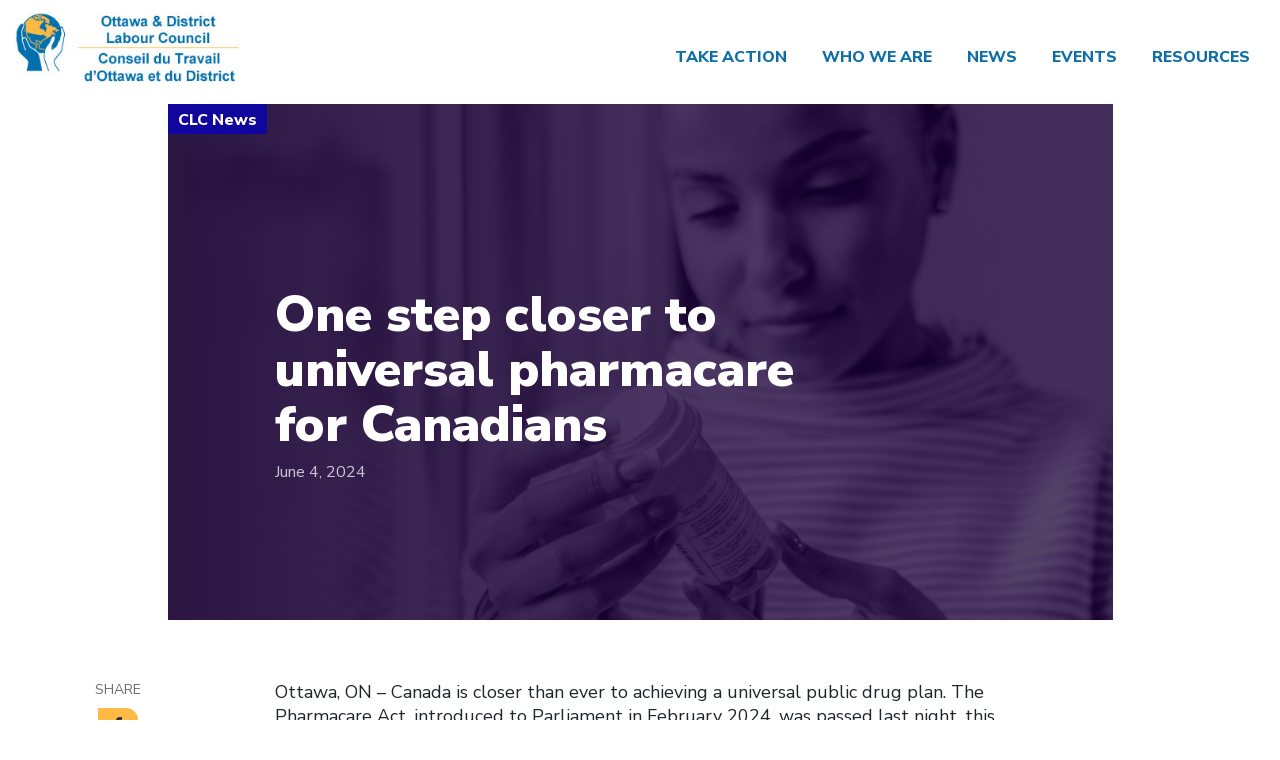

--- FILE ---
content_type: text/html; charset=UTF-8
request_url: https://ottawalabour.labourcouncils.ca/clc-news/?id=18739
body_size: 11249
content:
<!doctype html>
<html>
<head>
  <meta charset="utf-8">
  <meta name="viewport" content="width=device-width, initial-scale=1, shrink-to-fit=no">

  
    <link rel="stylesheet" href="https://stackpath.bootstrapcdn.com/bootstrap/4.1.3/css/bootstrap.min.css" integrity="sha384-MCw98/SFnGE8fJT3GXwEOngsV7Zt27NXFoaoApmYm81iuXoPkFOJwJ8ERdknLPMO" crossorigin="anonymous">
  <link rel="stylesheet" href="https://use.fontawesome.com/releases/v5.7.0/css/all.css" integrity="sha384-lZN37f5QGtY3VHgisS14W3ExzMWZxybE1SJSEsQp9S+oqd12jhcu+A56Ebc1zFSJ" crossorigin="anonymous">

  <!-- favicon -->
    <link rel="icon" type="image/png" sizes="32x32" href="">
  <link rel="icon" type="image/png" sizes="16x16" href="">

  <link rel="preconnect" href="https://fonts.googleapis.com">
  <link rel="preconnect" href="https://fonts.gstatic.com" crossorigin>
  <link href="https://fonts.googleapis.com/css2?family=Nunito+Sans:wght@400;700;800;900&display=swap" rel="stylesheet">
  
  
        <title>One step closer to universal pharmacare for Canadians</title>
      <link rel="canonical" href="https://ottawalabour.labourcouncils.ca/clc-news/?id=18739">
      <meta name="description" content="Bruske: Pharmacare is the most significant enhancement to our healthcare system since the introduction of public healthcare in Canada." />
      <meta property="og:locale" content="en_US">
      <meta property="og:type" content="article">
      <meta property="og:title" content="One step closer to universal pharmacare for Canadians">
      <meta property="og:description" content="Bruske: Pharmacare is the most significant enhancement to our healthcare system since the introduction of public healthcare in Canada.">
      <meta property="og:url" content="https://ottawalabour.labourcouncils.ca/clc-news/?id=18739">
      <meta property="og:site_name" content="Ottawa &amp; District Labour Council">
      <meta property="og:updated_time" content="2024-06-04T15:42:06">
      <meta property="og:image" content="https://canadianlabour.ca/wp-content/uploads/2023/10/CLC_Web_Pharmacare.png">
      <meta name="twitter:card" content="summary_large_image">
      <meta name="twitter:description" content="Bruske: Pharmacare is the most significant enhancement to our healthcare system since the introduction of public healthcare in Canada.">
      <meta name="twitter:title" content="One step closer to universal pharmacare for Canadians">
      <meta name="twitter:image" content="https://canadianlabour.ca/wp-content/uploads/2023/10/CLC_Web_Pharmacare.png">
      <script type="application/ld+json">{  
      "@context":"https://schema.org",
      "@graph":[
        {
          "@type":"WebSite",
          "@id":"https://ottawalabour.labourcouncils.ca/#website",
          "url":"https://ottawalabour.labourcouncils.ca",
          "name":"Ottawa &amp; District Labour Council"
        },
        {
          "@type":"ImageObject",
          "@id":"https://ottawalabour.labourcouncils.ca/clc-news/?id=18739/#primaryimage",
          "url":"https://canadianlabour.ca/wp-content/uploads/2023/10/CLC_Web_Pharmacare.png"
        },
        {
          "@type":"WebPage",
          "@id":"https://ottawalabour.labourcouncils.ca/clc-news/?id=18739/#webpage",
          "url":"https://ottawalabour.labourcouncils.ca/clc-news/?id=18739/",
          "inLanguage":"en-US",
          "name":"https://ottawalabour.labourcouncils.ca/clc-news/?id=18739 - Ottawa &amp; District Labour Council",
          "isPartOf":{
            "@id":"https://ottawalabour.labourcouncils.ca/#website"
          },
          "primaryImageOfPage":{
            "@id":"https://ottawalabour.labourcouncils.ca/clc-news/?id=18739/#primaryimage"
          },
          "datePublished":"2024-06-04T15:42:05",
          "dateModified":"2024-06-04T15:42:06"
        }
      ]
      }</script>
    
  <meta name='robots' content='index, follow, max-image-preview:large, max-snippet:-1, max-video-preview:-1' />
	<style>img:is([sizes="auto" i], [sizes^="auto," i]) { contain-intrinsic-size: 3000px 1500px }</style>
	    <script src="https://kit.fontawesome.com/c33a9be661.js" crossorigin="anonymous"></script>
    <script type="text/javascript">
/* <![CDATA[ */
window._wpemojiSettings = {"baseUrl":"https:\/\/s.w.org\/images\/core\/emoji\/16.0.1\/72x72\/","ext":".png","svgUrl":"https:\/\/s.w.org\/images\/core\/emoji\/16.0.1\/svg\/","svgExt":".svg","source":{"concatemoji":"https:\/\/ottawalabour.labourcouncils.ca\/wp-includes\/js\/wp-emoji-release.min.js?ver=6.8.3"}};
/*! This file is auto-generated */
!function(s,n){var o,i,e;function c(e){try{var t={supportTests:e,timestamp:(new Date).valueOf()};sessionStorage.setItem(o,JSON.stringify(t))}catch(e){}}function p(e,t,n){e.clearRect(0,0,e.canvas.width,e.canvas.height),e.fillText(t,0,0);var t=new Uint32Array(e.getImageData(0,0,e.canvas.width,e.canvas.height).data),a=(e.clearRect(0,0,e.canvas.width,e.canvas.height),e.fillText(n,0,0),new Uint32Array(e.getImageData(0,0,e.canvas.width,e.canvas.height).data));return t.every(function(e,t){return e===a[t]})}function u(e,t){e.clearRect(0,0,e.canvas.width,e.canvas.height),e.fillText(t,0,0);for(var n=e.getImageData(16,16,1,1),a=0;a<n.data.length;a++)if(0!==n.data[a])return!1;return!0}function f(e,t,n,a){switch(t){case"flag":return n(e,"\ud83c\udff3\ufe0f\u200d\u26a7\ufe0f","\ud83c\udff3\ufe0f\u200b\u26a7\ufe0f")?!1:!n(e,"\ud83c\udde8\ud83c\uddf6","\ud83c\udde8\u200b\ud83c\uddf6")&&!n(e,"\ud83c\udff4\udb40\udc67\udb40\udc62\udb40\udc65\udb40\udc6e\udb40\udc67\udb40\udc7f","\ud83c\udff4\u200b\udb40\udc67\u200b\udb40\udc62\u200b\udb40\udc65\u200b\udb40\udc6e\u200b\udb40\udc67\u200b\udb40\udc7f");case"emoji":return!a(e,"\ud83e\udedf")}return!1}function g(e,t,n,a){var r="undefined"!=typeof WorkerGlobalScope&&self instanceof WorkerGlobalScope?new OffscreenCanvas(300,150):s.createElement("canvas"),o=r.getContext("2d",{willReadFrequently:!0}),i=(o.textBaseline="top",o.font="600 32px Arial",{});return e.forEach(function(e){i[e]=t(o,e,n,a)}),i}function t(e){var t=s.createElement("script");t.src=e,t.defer=!0,s.head.appendChild(t)}"undefined"!=typeof Promise&&(o="wpEmojiSettingsSupports",i=["flag","emoji"],n.supports={everything:!0,everythingExceptFlag:!0},e=new Promise(function(e){s.addEventListener("DOMContentLoaded",e,{once:!0})}),new Promise(function(t){var n=function(){try{var e=JSON.parse(sessionStorage.getItem(o));if("object"==typeof e&&"number"==typeof e.timestamp&&(new Date).valueOf()<e.timestamp+604800&&"object"==typeof e.supportTests)return e.supportTests}catch(e){}return null}();if(!n){if("undefined"!=typeof Worker&&"undefined"!=typeof OffscreenCanvas&&"undefined"!=typeof URL&&URL.createObjectURL&&"undefined"!=typeof Blob)try{var e="postMessage("+g.toString()+"("+[JSON.stringify(i),f.toString(),p.toString(),u.toString()].join(",")+"));",a=new Blob([e],{type:"text/javascript"}),r=new Worker(URL.createObjectURL(a),{name:"wpTestEmojiSupports"});return void(r.onmessage=function(e){c(n=e.data),r.terminate(),t(n)})}catch(e){}c(n=g(i,f,p,u))}t(n)}).then(function(e){for(var t in e)n.supports[t]=e[t],n.supports.everything=n.supports.everything&&n.supports[t],"flag"!==t&&(n.supports.everythingExceptFlag=n.supports.everythingExceptFlag&&n.supports[t]);n.supports.everythingExceptFlag=n.supports.everythingExceptFlag&&!n.supports.flag,n.DOMReady=!1,n.readyCallback=function(){n.DOMReady=!0}}).then(function(){return e}).then(function(){var e;n.supports.everything||(n.readyCallback(),(e=n.source||{}).concatemoji?t(e.concatemoji):e.wpemoji&&e.twemoji&&(t(e.twemoji),t(e.wpemoji)))}))}((window,document),window._wpemojiSettings);
/* ]]> */
</script>
<style id='wp-emoji-styles-inline-css' type='text/css'>

	img.wp-smiley, img.emoji {
		display: inline !important;
		border: none !important;
		box-shadow: none !important;
		height: 1em !important;
		width: 1em !important;
		margin: 0 0.07em !important;
		vertical-align: -0.1em !important;
		background: none !important;
		padding: 0 !important;
	}
</style>
<link rel='stylesheet' id='wp-block-library-css' href='https://ottawalabour.labourcouncils.ca/wp-includes/css/dist/block-library/style.min.css?ver=6.8.3' type='text/css' media='all' />
<style id='wp-block-library-theme-inline-css' type='text/css'>
.wp-block-audio :where(figcaption){color:#555;font-size:13px;text-align:center}.is-dark-theme .wp-block-audio :where(figcaption){color:#ffffffa6}.wp-block-audio{margin:0 0 1em}.wp-block-code{border:1px solid #ccc;border-radius:4px;font-family:Menlo,Consolas,monaco,monospace;padding:.8em 1em}.wp-block-embed :where(figcaption){color:#555;font-size:13px;text-align:center}.is-dark-theme .wp-block-embed :where(figcaption){color:#ffffffa6}.wp-block-embed{margin:0 0 1em}.blocks-gallery-caption{color:#555;font-size:13px;text-align:center}.is-dark-theme .blocks-gallery-caption{color:#ffffffa6}:root :where(.wp-block-image figcaption){color:#555;font-size:13px;text-align:center}.is-dark-theme :root :where(.wp-block-image figcaption){color:#ffffffa6}.wp-block-image{margin:0 0 1em}.wp-block-pullquote{border-bottom:4px solid;border-top:4px solid;color:currentColor;margin-bottom:1.75em}.wp-block-pullquote cite,.wp-block-pullquote footer,.wp-block-pullquote__citation{color:currentColor;font-size:.8125em;font-style:normal;text-transform:uppercase}.wp-block-quote{border-left:.25em solid;margin:0 0 1.75em;padding-left:1em}.wp-block-quote cite,.wp-block-quote footer{color:currentColor;font-size:.8125em;font-style:normal;position:relative}.wp-block-quote:where(.has-text-align-right){border-left:none;border-right:.25em solid;padding-left:0;padding-right:1em}.wp-block-quote:where(.has-text-align-center){border:none;padding-left:0}.wp-block-quote.is-large,.wp-block-quote.is-style-large,.wp-block-quote:where(.is-style-plain){border:none}.wp-block-search .wp-block-search__label{font-weight:700}.wp-block-search__button{border:1px solid #ccc;padding:.375em .625em}:where(.wp-block-group.has-background){padding:1.25em 2.375em}.wp-block-separator.has-css-opacity{opacity:.4}.wp-block-separator{border:none;border-bottom:2px solid;margin-left:auto;margin-right:auto}.wp-block-separator.has-alpha-channel-opacity{opacity:1}.wp-block-separator:not(.is-style-wide):not(.is-style-dots){width:100px}.wp-block-separator.has-background:not(.is-style-dots){border-bottom:none;height:1px}.wp-block-separator.has-background:not(.is-style-wide):not(.is-style-dots){height:2px}.wp-block-table{margin:0 0 1em}.wp-block-table td,.wp-block-table th{word-break:normal}.wp-block-table :where(figcaption){color:#555;font-size:13px;text-align:center}.is-dark-theme .wp-block-table :where(figcaption){color:#ffffffa6}.wp-block-video :where(figcaption){color:#555;font-size:13px;text-align:center}.is-dark-theme .wp-block-video :where(figcaption){color:#ffffffa6}.wp-block-video{margin:0 0 1em}:root :where(.wp-block-template-part.has-background){margin-bottom:0;margin-top:0;padding:1.25em 2.375em}
</style>
<style id='classic-theme-styles-inline-css' type='text/css'>
/*! This file is auto-generated */
.wp-block-button__link{color:#fff;background-color:#32373c;border-radius:9999px;box-shadow:none;text-decoration:none;padding:calc(.667em + 2px) calc(1.333em + 2px);font-size:1.125em}.wp-block-file__button{background:#32373c;color:#fff;text-decoration:none}
</style>
<style id='filebird-block-filebird-gallery-style-inline-css' type='text/css'>
ul.filebird-block-filebird-gallery{margin:auto!important;padding:0!important;width:100%}ul.filebird-block-filebird-gallery.layout-grid{display:grid;grid-gap:20px;align-items:stretch;grid-template-columns:repeat(var(--columns),1fr);justify-items:stretch}ul.filebird-block-filebird-gallery.layout-grid li img{border:1px solid #ccc;box-shadow:2px 2px 6px 0 rgba(0,0,0,.3);height:100%;max-width:100%;-o-object-fit:cover;object-fit:cover;width:100%}ul.filebird-block-filebird-gallery.layout-masonry{-moz-column-count:var(--columns);-moz-column-gap:var(--space);column-gap:var(--space);-moz-column-width:var(--min-width);columns:var(--min-width) var(--columns);display:block;overflow:auto}ul.filebird-block-filebird-gallery.layout-masonry li{margin-bottom:var(--space)}ul.filebird-block-filebird-gallery li{list-style:none}ul.filebird-block-filebird-gallery li figure{height:100%;margin:0;padding:0;position:relative;width:100%}ul.filebird-block-filebird-gallery li figure figcaption{background:linear-gradient(0deg,rgba(0,0,0,.7),rgba(0,0,0,.3) 70%,transparent);bottom:0;box-sizing:border-box;color:#fff;font-size:.8em;margin:0;max-height:100%;overflow:auto;padding:3em .77em .7em;position:absolute;text-align:center;width:100%;z-index:2}ul.filebird-block-filebird-gallery li figure figcaption a{color:inherit}

</style>
<style id='global-styles-inline-css' type='text/css'>
:root{--wp--preset--aspect-ratio--square: 1;--wp--preset--aspect-ratio--4-3: 4/3;--wp--preset--aspect-ratio--3-4: 3/4;--wp--preset--aspect-ratio--3-2: 3/2;--wp--preset--aspect-ratio--2-3: 2/3;--wp--preset--aspect-ratio--16-9: 16/9;--wp--preset--aspect-ratio--9-16: 9/16;--wp--preset--color--black: #000000;--wp--preset--color--cyan-bluish-gray: #abb8c3;--wp--preset--color--white: #ffffff;--wp--preset--color--pale-pink: #f78da7;--wp--preset--color--vivid-red: #cf2e2e;--wp--preset--color--luminous-vivid-orange: #ff6900;--wp--preset--color--luminous-vivid-amber: #fcb900;--wp--preset--color--light-green-cyan: #7bdcb5;--wp--preset--color--vivid-green-cyan: #00d084;--wp--preset--color--pale-cyan-blue: #8ed1fc;--wp--preset--color--vivid-cyan-blue: #0693e3;--wp--preset--color--vivid-purple: #9b51e0;--wp--preset--gradient--vivid-cyan-blue-to-vivid-purple: linear-gradient(135deg,rgba(6,147,227,1) 0%,rgb(155,81,224) 100%);--wp--preset--gradient--light-green-cyan-to-vivid-green-cyan: linear-gradient(135deg,rgb(122,220,180) 0%,rgb(0,208,130) 100%);--wp--preset--gradient--luminous-vivid-amber-to-luminous-vivid-orange: linear-gradient(135deg,rgba(252,185,0,1) 0%,rgba(255,105,0,1) 100%);--wp--preset--gradient--luminous-vivid-orange-to-vivid-red: linear-gradient(135deg,rgba(255,105,0,1) 0%,rgb(207,46,46) 100%);--wp--preset--gradient--very-light-gray-to-cyan-bluish-gray: linear-gradient(135deg,rgb(238,238,238) 0%,rgb(169,184,195) 100%);--wp--preset--gradient--cool-to-warm-spectrum: linear-gradient(135deg,rgb(74,234,220) 0%,rgb(151,120,209) 20%,rgb(207,42,186) 40%,rgb(238,44,130) 60%,rgb(251,105,98) 80%,rgb(254,248,76) 100%);--wp--preset--gradient--blush-light-purple: linear-gradient(135deg,rgb(255,206,236) 0%,rgb(152,150,240) 100%);--wp--preset--gradient--blush-bordeaux: linear-gradient(135deg,rgb(254,205,165) 0%,rgb(254,45,45) 50%,rgb(107,0,62) 100%);--wp--preset--gradient--luminous-dusk: linear-gradient(135deg,rgb(255,203,112) 0%,rgb(199,81,192) 50%,rgb(65,88,208) 100%);--wp--preset--gradient--pale-ocean: linear-gradient(135deg,rgb(255,245,203) 0%,rgb(182,227,212) 50%,rgb(51,167,181) 100%);--wp--preset--gradient--electric-grass: linear-gradient(135deg,rgb(202,248,128) 0%,rgb(113,206,126) 100%);--wp--preset--gradient--midnight: linear-gradient(135deg,rgb(2,3,129) 0%,rgb(40,116,252) 100%);--wp--preset--font-size--small: 13px;--wp--preset--font-size--medium: 20px;--wp--preset--font-size--large: 36px;--wp--preset--font-size--x-large: 42px;--wp--preset--spacing--20: 0.44rem;--wp--preset--spacing--30: 0.67rem;--wp--preset--spacing--40: 1rem;--wp--preset--spacing--50: 1.5rem;--wp--preset--spacing--60: 2.25rem;--wp--preset--spacing--70: 3.38rem;--wp--preset--spacing--80: 5.06rem;--wp--preset--shadow--natural: 6px 6px 9px rgba(0, 0, 0, 0.2);--wp--preset--shadow--deep: 12px 12px 50px rgba(0, 0, 0, 0.4);--wp--preset--shadow--sharp: 6px 6px 0px rgba(0, 0, 0, 0.2);--wp--preset--shadow--outlined: 6px 6px 0px -3px rgba(255, 255, 255, 1), 6px 6px rgba(0, 0, 0, 1);--wp--preset--shadow--crisp: 6px 6px 0px rgba(0, 0, 0, 1);}:where(.is-layout-flex){gap: 0.5em;}:where(.is-layout-grid){gap: 0.5em;}body .is-layout-flex{display: flex;}.is-layout-flex{flex-wrap: wrap;align-items: center;}.is-layout-flex > :is(*, div){margin: 0;}body .is-layout-grid{display: grid;}.is-layout-grid > :is(*, div){margin: 0;}:where(.wp-block-columns.is-layout-flex){gap: 2em;}:where(.wp-block-columns.is-layout-grid){gap: 2em;}:where(.wp-block-post-template.is-layout-flex){gap: 1.25em;}:where(.wp-block-post-template.is-layout-grid){gap: 1.25em;}.has-black-color{color: var(--wp--preset--color--black) !important;}.has-cyan-bluish-gray-color{color: var(--wp--preset--color--cyan-bluish-gray) !important;}.has-white-color{color: var(--wp--preset--color--white) !important;}.has-pale-pink-color{color: var(--wp--preset--color--pale-pink) !important;}.has-vivid-red-color{color: var(--wp--preset--color--vivid-red) !important;}.has-luminous-vivid-orange-color{color: var(--wp--preset--color--luminous-vivid-orange) !important;}.has-luminous-vivid-amber-color{color: var(--wp--preset--color--luminous-vivid-amber) !important;}.has-light-green-cyan-color{color: var(--wp--preset--color--light-green-cyan) !important;}.has-vivid-green-cyan-color{color: var(--wp--preset--color--vivid-green-cyan) !important;}.has-pale-cyan-blue-color{color: var(--wp--preset--color--pale-cyan-blue) !important;}.has-vivid-cyan-blue-color{color: var(--wp--preset--color--vivid-cyan-blue) !important;}.has-vivid-purple-color{color: var(--wp--preset--color--vivid-purple) !important;}.has-black-background-color{background-color: var(--wp--preset--color--black) !important;}.has-cyan-bluish-gray-background-color{background-color: var(--wp--preset--color--cyan-bluish-gray) !important;}.has-white-background-color{background-color: var(--wp--preset--color--white) !important;}.has-pale-pink-background-color{background-color: var(--wp--preset--color--pale-pink) !important;}.has-vivid-red-background-color{background-color: var(--wp--preset--color--vivid-red) !important;}.has-luminous-vivid-orange-background-color{background-color: var(--wp--preset--color--luminous-vivid-orange) !important;}.has-luminous-vivid-amber-background-color{background-color: var(--wp--preset--color--luminous-vivid-amber) !important;}.has-light-green-cyan-background-color{background-color: var(--wp--preset--color--light-green-cyan) !important;}.has-vivid-green-cyan-background-color{background-color: var(--wp--preset--color--vivid-green-cyan) !important;}.has-pale-cyan-blue-background-color{background-color: var(--wp--preset--color--pale-cyan-blue) !important;}.has-vivid-cyan-blue-background-color{background-color: var(--wp--preset--color--vivid-cyan-blue) !important;}.has-vivid-purple-background-color{background-color: var(--wp--preset--color--vivid-purple) !important;}.has-black-border-color{border-color: var(--wp--preset--color--black) !important;}.has-cyan-bluish-gray-border-color{border-color: var(--wp--preset--color--cyan-bluish-gray) !important;}.has-white-border-color{border-color: var(--wp--preset--color--white) !important;}.has-pale-pink-border-color{border-color: var(--wp--preset--color--pale-pink) !important;}.has-vivid-red-border-color{border-color: var(--wp--preset--color--vivid-red) !important;}.has-luminous-vivid-orange-border-color{border-color: var(--wp--preset--color--luminous-vivid-orange) !important;}.has-luminous-vivid-amber-border-color{border-color: var(--wp--preset--color--luminous-vivid-amber) !important;}.has-light-green-cyan-border-color{border-color: var(--wp--preset--color--light-green-cyan) !important;}.has-vivid-green-cyan-border-color{border-color: var(--wp--preset--color--vivid-green-cyan) !important;}.has-pale-cyan-blue-border-color{border-color: var(--wp--preset--color--pale-cyan-blue) !important;}.has-vivid-cyan-blue-border-color{border-color: var(--wp--preset--color--vivid-cyan-blue) !important;}.has-vivid-purple-border-color{border-color: var(--wp--preset--color--vivid-purple) !important;}.has-vivid-cyan-blue-to-vivid-purple-gradient-background{background: var(--wp--preset--gradient--vivid-cyan-blue-to-vivid-purple) !important;}.has-light-green-cyan-to-vivid-green-cyan-gradient-background{background: var(--wp--preset--gradient--light-green-cyan-to-vivid-green-cyan) !important;}.has-luminous-vivid-amber-to-luminous-vivid-orange-gradient-background{background: var(--wp--preset--gradient--luminous-vivid-amber-to-luminous-vivid-orange) !important;}.has-luminous-vivid-orange-to-vivid-red-gradient-background{background: var(--wp--preset--gradient--luminous-vivid-orange-to-vivid-red) !important;}.has-very-light-gray-to-cyan-bluish-gray-gradient-background{background: var(--wp--preset--gradient--very-light-gray-to-cyan-bluish-gray) !important;}.has-cool-to-warm-spectrum-gradient-background{background: var(--wp--preset--gradient--cool-to-warm-spectrum) !important;}.has-blush-light-purple-gradient-background{background: var(--wp--preset--gradient--blush-light-purple) !important;}.has-blush-bordeaux-gradient-background{background: var(--wp--preset--gradient--blush-bordeaux) !important;}.has-luminous-dusk-gradient-background{background: var(--wp--preset--gradient--luminous-dusk) !important;}.has-pale-ocean-gradient-background{background: var(--wp--preset--gradient--pale-ocean) !important;}.has-electric-grass-gradient-background{background: var(--wp--preset--gradient--electric-grass) !important;}.has-midnight-gradient-background{background: var(--wp--preset--gradient--midnight) !important;}.has-small-font-size{font-size: var(--wp--preset--font-size--small) !important;}.has-medium-font-size{font-size: var(--wp--preset--font-size--medium) !important;}.has-large-font-size{font-size: var(--wp--preset--font-size--large) !important;}.has-x-large-font-size{font-size: var(--wp--preset--font-size--x-large) !important;}
:where(.wp-block-post-template.is-layout-flex){gap: 1.25em;}:where(.wp-block-post-template.is-layout-grid){gap: 1.25em;}
:where(.wp-block-columns.is-layout-flex){gap: 2em;}:where(.wp-block-columns.is-layout-grid){gap: 2em;}
:root :where(.wp-block-pullquote){font-size: 1.5em;line-height: 1.6;}
</style>
<link rel='stylesheet' id='parent-style-css' href='https://ottawalabour.labourcouncils.ca/wp-content/themes/canadian-labour-congress/assets/css/style.css?ver=2.1.3.59' type='text/css' media='all' />
<link rel='stylesheet' id='child-style-css' href='https://ottawalabour.labourcouncils.ca/wp-content/themes/clc-union/assets/css/theme.css?ver=1.0.15' type='text/css' media='all' />
<link rel='stylesheet' id='clc-css' href='https://ottawalabour.labourcouncils.ca/wp-content/themes/canadian-labour-congress/assets/css/style.css?ver=1.0.15' type='text/css' media='all' />
<script type="text/javascript" src="https://ottawalabour.labourcouncils.ca/wp-includes/js/jquery/jquery.min.js?ver=3.7.1" id="jquery-core-js"></script>
<script type="text/javascript" src="https://ottawalabour.labourcouncils.ca/wp-includes/js/jquery/jquery-migrate.min.js?ver=3.4.1" id="jquery-migrate-js"></script>
<link rel="https://api.w.org/" href="https://ottawalabour.labourcouncils.ca/wp-json/" /><link rel="alternate" title="JSON" type="application/json" href="https://ottawalabour.labourcouncils.ca/wp-json/wp/v2/pages/11" /><link rel="EditURI" type="application/rsd+xml" title="RSD" href="https://ottawalabour.labourcouncils.ca/xmlrpc.php?rsd" />
<link rel='shortlink' href='https://ottawalabour.labourcouncils.ca/?p=11' />
<link rel="alternate" title="oEmbed (JSON)" type="application/json+oembed" href="https://ottawalabour.labourcouncils.ca/wp-json/oembed/1.0/embed?url=https%3A%2F%2Fottawalabour.labourcouncils.ca%2Fclc-news%2F" />
<link rel="alternate" title="oEmbed (XML)" type="text/xml+oembed" href="https://ottawalabour.labourcouncils.ca/wp-json/oembed/1.0/embed?url=https%3A%2F%2Fottawalabour.labourcouncils.ca%2Fclc-news%2F&#038;format=xml" />
<link rel="icon" href="https://ottawalabour.labourcouncils.ca/wp-content/uploads/sites/70/2022/09/cropped-ODLC-Favicon-32x32.jpg" sizes="32x32" />
<link rel="icon" href="https://ottawalabour.labourcouncils.ca/wp-content/uploads/sites/70/2022/09/cropped-ODLC-Favicon-192x192.jpg" sizes="192x192" />
<link rel="apple-touch-icon" href="https://ottawalabour.labourcouncils.ca/wp-content/uploads/sites/70/2022/09/cropped-ODLC-Favicon-180x180.jpg" />
<meta name="msapplication-TileImage" content="https://ottawalabour.labourcouncils.ca/wp-content/uploads/sites/70/2022/09/cropped-ODLC-Favicon-270x270.jpg" />

</head>


<body class="wp-singular page-template page-template-page-clc-news page-template-page-clc-news-php page page-id-11 wp-embed-responsive wp-theme-canadian-labour-congress wp-child-theme-clc-union clc-union theme-option-layout-1 ">

  
<header class="clc-union__header">

<nav class="clc-union__navbar navbar navbar-expand-lg">
  <div class="clc-union__header-top">
    <a class="clc-union-header__logo" href="https://ottawalabour.labourcouncils.ca"><img src="https://ottawalabour.labourcouncils.ca/wp-content/uploads/sites/70/2022/09/OttawaDLC_Logo.jpeg" alt="Ottawa &amp; District Labour Council Logo"/> </a>
    <button class="navbar-toggler clc-header__left d-block d-lg-none collapsed" type="button" data-toggle="collapse" data-target="#navbarMain" aria-controls="navbarMain" aria-expanded="false" aria-label="Toggle navigation">
      <span class="navbar-toggler-icon"><i class="fas fa-bars"></i><i class="fas fa-times"></i></span>
    </button>
  </div>

  <div class="collapse navbar-collapse navbar-menu union-navbar-menu" id="navbarMain">
    <div class="union-navbar-inner-container">
      <ul id="menu-menu-1" class="union-menu"><li id="menu-item-22" class="menu-item menu-item-type-post_type menu-item-object-page menu-item-22"><a href="https://ottawalabour.labourcouncils.ca/take-action/">Take Action</a></li>
<li id="menu-item-24" class="menu-item menu-item-type-post_type menu-item-object-page menu-item-24"><a href="https://ottawalabour.labourcouncils.ca/who-we-are/">Who We Are</a></li>
<li id="menu-item-20" class="menu-item menu-item-type-post_type menu-item-object-page menu-item-20"><a href="https://ottawalabour.labourcouncils.ca/news/">News</a></li>
<li id="menu-item-19" class="menu-item menu-item-type-post_type menu-item-object-page menu-item-19"><a href="https://ottawalabour.labourcouncils.ca/events/">Events</a></li>
<li id="menu-item-21" class="menu-item menu-item-type-post_type menu-item-object-page menu-item-21"><a href="https://ottawalabour.labourcouncils.ca/resources/">Resources</a></li>
</ul>            <div class="clc-union__header-footer">
        <a href="tel: "> </a>
        <p>
          Suite 500 - 280 Metcalfe Street          <br>Ottawa ON K2P 1R7        </p>
        <div class="d-flex">
        <a href="https://www.facebook.com/ottawalabour" class="clc-nav__social" target="_blank" aria-label="Facebook"><i class="fab fa-facebook-f"></i></a>            <a href="https://twitter.com/Ottawalabour" class="clc-nav__social" target="_blank" aria-label="Twitter"><i class="fab fa-twitter"></i></a>                      </div>
      </div> 
    </div>
 
  </div>

</nav>

</header>

    <article class="action-layout action-layout--wide action-layout--article article--layout-2">
      <div class="clc-section">
        <div class="clc-content pb-0">
          <div id="singlePageHeader" class="single-header main-banner--dark">
            <div class="container-lg position-relative">
              <div class="row justify-content-center">
                <div class="single-header__content single-header__content--clc-news col-lg-10">
                  <div class="single-header__image">
                                        <img src="https://canadianlabour.ca/wp-content/uploads/2023/10/CLC_Web_Pharmacare.png" alt="">
                                      </div>
                                  </div>

                <div class="col-lg-8 single-header__text">
                  <h1 class="single-header__title">One step closer to universal pharmacare for Canadians</h1>
                  <div class="clc-date">
                    June 4, 2024                  </div>
                </div>
              </div>
            </div>

          </div>

          <div class="container pb-4">
            <div class="row">
              <div class="single__social col-lg-1 order-2 order-lg-1">
                                    <span>Share</span>
                                    <a href="https://www.facebook.com/sharer/sharer.php?u=https://ottawalabour.labourcouncils.ca/clc-news/?id=18739" class="clc-nav__social" target="_blank"><i class="fab fa-facebook-f"></i></a>
                  <a href="https://twitter.com/intent/tweet?text=One+step+closer+to+universal+pharmacare+for+Canadians : https://ottawalabour.labourcouncils.ca/clc-news/?id=18739" class="clc-nav__social" target="_blank"><i class="fab fa-twitter"></i></a>
                  <a href="mailto:?subject=CLC News&body=CLC News%0Dhttps://ottawalabour.labourcouncils.ca/clc-news/?id=18739" class="clc-nav__social" target="_blank"><i class="far fa-envelope"></i></a>
              </div>
              <div class="col-lg-8 offset-lg-1 order-lg-2 clc-content-style">
                                
<p>Ottawa, ON – Canada is closer than ever to achieving a universal public drug plan. The Pharmacare Act, introduced to Parliament in February 2024, was passed last night, this framework will provide immediate coverage for diabetes medications and contraceptives, paving the way for the expansion of coverage to all essential medications for everyone in Canada.</p>



<p>“This was made possible because of labour activists and allies who have tirelessly championed pharmacare for decades,” said Siobhan Vipond, Executive Vice President of the Canadian Labour Congress. “This legislation will save money for both workers and employers, reducing the financial burden caused by a fragmented insurance system. It&#8217;s a step towards better healthcare, reducing the strain on our healthcare system by preventing costly hospital and doctors’ visits,” Vipond added.</p>



<p>Each year, one million Canadians have had to choose between basic necessities and their medications. For instance, medication for type 2 diabetes can cost up to $10,000 per year, and oral contraceptives cost $240 annually.</p>



<p>Bill C-64, <em>An Act Respecting Pharmacare</em>, establishes a framework for a universal single-payer pharmacare plan. This achievement, a result of the NDP’s influence in a minority parliament and collaboration with Health Minister Mark Holland, is the most substantial enhancement to Canadian healthcare since the introduction of public healthcare.</p>



<p>For the moment, Conservative Leader Pierre Poilievre remains noncommittal about whether a CPC government would dismantle programs like dental care, and pharmacare.</p>



<p>“The Conservatives have consistently opposed investments in childcare, public healthcare, and pharmacare, often aligning with the interests of Bay Street CEOs and corporate lobbyists. And they will continue to side with Big Pharma over the needs of Canadian families,” added Bea Bruske, President of the Canadian Labour Congress. “Pharmacare will deliver better healthcare to millions of Canadians, provide financial relief, and empower them with greater control over their sexual and reproductive health,” she affirmed.</p>



<p>For pharmacare to succeed, provincial support is crucial. The current hybrid pharmacare program in Quebec, which combines public and private coverage, often leaves drug costs unaffordable for many individuals. This patchwork approach benefits insurance companies and Big Pharma by maintaining high profit margins. A comprehensive pharmacare plan that prioritizes people&#8217;s needs over profits is the way to go.</p>



<p>We consistently hear from workers across the country about the critical importance of pharmacare for them and their families. The message is unequivocal: Healthcare decisions should be made between you and your doctor, not dictated by your financial situation.</p>



<p>Canada’s unions are calling on the Senate to swiftly pass Bill C-64 which will improve healthcare for millions of people, ease the financial burden for families, and ensure Canadians have control over their sexual and reproductive health.</p>
 
              </div>



            </div>
          </div>
        </div>


      </div>
    </article>

    
<div class="clc-section pb-4">
  <div class="container hide-lines-bottom">
    <div class="row justify-content-center">
      <div class="col-lg-12">
        <div class="row">
           
    
            <div class="col-md-6 col-lg-4">
              
    <article class="card clc-card clc-card--post is--mini h-100  clc-card--mini flex-row  flex-md-row  py-3 clc-card--horizontal pt-4 ">
              <div class="clc-card__image ">

                    <a href="/clc-news/?id=20614" aria-hidden="true" role="presentation">
             
                <img width="300" height="200" src="https://canadianlabour.ca/wp-content/uploads/2023/09/clc-flag-1024x702-1-150x150.png" class="attachment-medium size-medium" alt="" loading="lazy">
                                    </a>
        </div>
            <div class="card-body clc-card__body d-flex w-100 flex-columnoverlay-parent">
        <div class="card-overflow-container" data-height="200" style="max-height: 200px;">
                                                      <h2 class="card-title">Statement – On the Canada–China Strategic Partnership</h2>
                                <div class="clc-date--smaller clc-date ">January 16, 2026</div>
                                                          </div>
        
      </div>
      <a href="/clc-news/?id=20614" class="overlay-link"><div class="sr-only">Click to open the link</div></a>
    </article>


              </div>

           
    
            <div class="col-md-6 col-lg-4">
              
    <article class="card clc-card clc-card--post is--mini h-100  clc-card--mini flex-row  flex-md-row  py-3 clc-card--horizontal pt-4 ">
              <div class="clc-card__image ">

                    <a href="/clc-news/?id=20603" aria-hidden="true" role="presentation">
             
                <img width="300" height="200" src="https://canadianlabour.ca/wp-content/uploads/2026/01/Image-3-150x150.jpg" class="attachment-medium size-medium" alt="" loading="lazy">
                                    </a>
        </div>
            <div class="card-body clc-card__body d-flex w-100 flex-columnoverlay-parent">
        <div class="card-overflow-container" data-height="200" style="max-height: 200px;">
                                                      <h2 class="card-title">Workers Must Come First in CUSMA — No Trade Deal at the Expense of Jobs, Industry, or Public Services</h2>
                                <div class="clc-date--smaller clc-date ">January 15, 2026</div>
                                                          </div>
        
      </div>
      <a href="/clc-news/?id=20603" class="overlay-link"><div class="sr-only">Click to open the link</div></a>
    </article>


              </div>

           
    
            <div class="col-md-6 col-lg-4">
              
    <article class="card clc-card clc-card--post is--mini h-100  clc-card--mini flex-row  flex-md-row  py-3 clc-card--horizontal pt-4 ">
              <div class="clc-card__image ">

                    <a href="/clc-news/?id=20574" aria-hidden="true" role="presentation">
             
                <img width="300" height="200" src="https://canadianlabour.ca/wp-content/uploads/2026/01/Edu_RetirementWebinar_Banner_v02-150x150.jpg" class="attachment-medium size-medium" alt="Older adult using a laptop at home" loading="lazy">
                                    </a>
        </div>
            <div class="card-body clc-card__body d-flex w-100 flex-columnoverlay-parent">
        <div class="card-overflow-container" data-height="200" style="max-height: 200px;">
                                                      <h2 class="card-title">Canadian Labour Congress Launches New Webinar Series: The Issues and You</h2>
                                <div class="clc-date--smaller clc-date ">January 9, 2026</div>
                                                          </div>
        
      </div>
      <a href="/clc-news/?id=20574" class="overlay-link"><div class="sr-only">Click to open the link</div></a>
    </article>


              </div>

           
    
            <div class="col-md-6 col-lg-4">
              
    <article class="card clc-card clc-card--post is--mini h-100  clc-card--mini flex-row  flex-md-row  py-3 clc-card--horizontal pt-4 ">
              <div class="clc-card__image ">

                    <a href="/clc-news/?id=20548" aria-hidden="true" role="presentation">
             
                <img width="300" height="200" src="https://canadianlabour.ca/wp-content/uploads/2026/01/flag-34776_1280-150x150.jpg" class="attachment-medium size-medium" alt="" loading="lazy">
                                    </a>
        </div>
            <div class="card-body clc-card__body d-flex w-100 flex-columnoverlay-parent">
        <div class="card-overflow-container" data-height="200" style="max-height: 200px;">
                                                      <h2 class="card-title">Canadian Labour Congress Joins International Labour Movement in Condemning U.S. Military Aggression and Violation of Venezuela’s Sovereignty</h2>
                                <div class="clc-date--smaller clc-date ">January 5, 2026</div>
                                                          </div>
        
      </div>
      <a href="/clc-news/?id=20548" class="overlay-link"><div class="sr-only">Click to open the link</div></a>
    </article>


              </div>

           
    
            <div class="col-md-6 col-lg-4">
              
    <article class="card clc-card clc-card--post is--mini h-100  clc-card--mini flex-row  flex-md-row  py-3 clc-card--horizontal pt-4 ">
              <div class="clc-card__image ">

                    <a href="/clc-news/?id=20520" aria-hidden="true" role="presentation">
             
                <img width="300" height="200" src="https://canadianlabour.ca/wp-content/uploads/2025/12/MigrantWorkersDay_1920x1080_EN-150x150.png" class="attachment-medium size-medium" alt="" loading="lazy">
                                    </a>
        </div>
            <div class="card-body clc-card__body d-flex w-100 flex-columnoverlay-parent">
        <div class="card-overflow-container" data-height="200" style="max-height: 200px;">
                                                      <h2 class="card-title">Migrant workers deserve equal rights and opportunities</h2>
                                <div class="clc-date--smaller clc-date ">December 18, 2025</div>
                                                          </div>
        
      </div>
      <a href="/clc-news/?id=20520" class="overlay-link"><div class="sr-only">Click to open the link</div></a>
    </article>


              </div>

           
    
            <div class="col-md-6 col-lg-4">
              
    <article class="card clc-card clc-card--post is--mini h-100  clc-card--mini flex-row  flex-md-row  py-3 clc-card--horizontal pt-4 ">
              <div class="clc-card__image ">

                    <a href="/clc-news/?id=20538" aria-hidden="true" role="presentation">
             
                <img width="300" height="200" src="https://canadianlabour.ca/wp-content/uploads/2025/12/2012-026-150x150.jpg" class="attachment-medium size-medium" alt="" loading="lazy">
                                    </a>
        </div>
            <div class="card-body clc-card__body d-flex w-100 flex-columnoverlay-parent">
        <div class="card-overflow-container" data-height="200" style="max-height: 200px;">
                                                      <h2 class="card-title">Result of judicial review further strengthens the need for an empowered CORE to ensure corporate accountability of Canadian companies</h2>
                                <div class="clc-date--smaller clc-date ">December 17, 2025</div>
                                                          </div>
        
      </div>
      <a href="/clc-news/?id=20538" class="overlay-link"><div class="sr-only">Click to open the link</div></a>
    </article>


              </div>

           
    
            <div class="col-md-6 col-lg-4">
              
    <article class="card clc-card clc-card--post is--mini h-100  clc-card--mini flex-row  flex-md-row  py-3 clc-card--horizontal pt-4 ">
              <div class="clc-card__image ">

                    <a href="/clc-news/?id=20535" aria-hidden="true" role="presentation">
             
                <img width="300" height="200" src="https://canadianlabour.ca/wp-content/uploads/2025/03/1920x1080-1-150x150.png" class="attachment-medium size-medium" alt="" loading="lazy">
                                    </a>
        </div>
            <div class="card-body clc-card__body d-flex w-100 flex-columnoverlay-parent">
        <div class="card-overflow-container" data-height="200" style="max-height: 200px;">
                                                      <h2 class="card-title">2025 Labour 7 continues to raise concerns about the G7 labour and employment agenda</h2>
                                <div class="clc-date--smaller clc-date ">December 17, 2025</div>
                                                          </div>
        
      </div>
      <a href="/clc-news/?id=20535" class="overlay-link"><div class="sr-only">Click to open the link</div></a>
    </article>


              </div>

           
    
            <div class="col-md-6 col-lg-4">
              
    <article class="card clc-card clc-card--post is--mini h-100  clc-card--mini flex-row  flex-md-row  py-3 clc-card--horizontal pt-4 ">
              <div class="clc-card__image ">

                    <a href="/clc-news/?id=20508" aria-hidden="true" role="presentation">
             
                <img width="300" height="200" src="https://canadianlabour.ca/wp-content/uploads/2025/01/Parliament.Statement.jpg" class="attachment-medium size-medium" alt="" loading="lazy">
                                    </a>
        </div>
            <div class="card-body clc-card__body d-flex w-100 flex-columnoverlay-parent">
        <div class="card-overflow-container" data-height="200" style="max-height: 200px;">
                                                      <h2 class="card-title">Protecting Fundamental Rights — Our Concerns with Bill C-9</h2>
                                <div class="clc-date--smaller clc-date ">December 12, 2025</div>
                                                          </div>
        
      </div>
      <a href="/clc-news/?id=20508" class="overlay-link"><div class="sr-only">Click to open the link</div></a>
    </article>


              </div>

           
    
            <div class="col-md-6 col-lg-4">
              
    <article class="card clc-card clc-card--post is--mini h-100  clc-card--mini flex-row  flex-md-row  py-3 clc-card--horizontal pt-4 ">
              <div class="clc-card__image ">

                    <a href="/clc-news/?id=20504" aria-hidden="true" role="presentation">
             
                <img width="300" height="200" src="https://canadianlabour.ca/wp-content/uploads/2025/10/clc-flag-1024x702-1-985x675-1-150x150.png" class="attachment-medium size-medium" alt="" loading="lazy">
                                    </a>
        </div>
            <div class="card-body clc-card__body d-flex w-100 flex-columnoverlay-parent">
        <div class="card-overflow-container" data-height="200" style="max-height: 200px;">
                                                      <h2 class="card-title">A thriving economy shouldn’t cost us our human rights</h2>
                                <div class="clc-date--smaller clc-date ">December 10, 2025</div>
                                                          </div>
        
      </div>
      <a href="/clc-news/?id=20504" class="overlay-link"><div class="sr-only">Click to open the link</div></a>
    </article>


              </div>

                  </div>
      </div>
    </div>
  </div>
</div>





<footer class="clc-union__union-footer">
  <div class="container union-footer__menu">
    <div class="row">

      <div class="col-md-6">
                  <div class="mb-5">
            <p>
              We are a member of            </p>
                          <a href="https://canadianlabour.ca/" class="footer__link" target="_blank">Canadian Labour Congress</a>
                          <a href="https://ofl.ca/" class="footer__link" target="_blank">Ontario Federation of Labour</a>
                      </div>
              </div>

      <div class="col-md-6 mb-5 mb-md-0 d-flex align-items-md-end flex-column">
        <p class="text-align-md-right text-md-right">
                     <br>Suite 500 - 280 Metcalfe Street          <br>Ottawa ON K2P 1R7        </p>
      </div>

      <div class="col-md-6 mb-5 mb-md-0">
        <a href="https://canadianlabour.ca/privacy-policy/" class="footer__link--privacy" target="_blank">Privacy Policy</a>
        <!-- <a href="/member-portal" class="btn clc-button section__seemore section__seemore--underline section__seemore--secondary">Member Portal</a> -->
      </div>

      <div class="col-md-6 d-flex align-items-md-end flex-column">
        <div class="d-flex">
          <a href="https://www.facebook.com/ottawalabour" class="clc-nav__social" target="_blank" aria-label="Facebook"><i class="fab fa-facebook-f"></i></a>          <a href="https://twitter.com/Ottawalabour" class="clc-nav__social" target="_blank" aria-label="Twitter"><i class="fab fa-twitter"></i></a>                            </div>
      </div>

    </div>
  </div>
</footer>



<script>
  // For hustle popup
  const matches = "<link href='' rel='stylesheet' type='text/css' /><script src='https://actionnetwork.org/widgets/v5/form/newsletter-pop-up-30?format=js&source=widget'><\/script><div id='can-form-area-newsletter-pop-up-30' style='width: 100%'><!-- this div is the target for our HTML insertion --></div> ";
</script>

<script>
	    
	    console.log("union theme");
	    // Get the iframe element

// Define a function to manipulate the iframe content
function manipulateIframeContent() {
    // Get the iframe element
    var iframe = document.getElementById('can_embed_iframe');

    // Check if the iframe is available
    if (iframe) {
        // Listen for the load event on the iframe
        iframe.onload = function() {
            // Access the content window of the iframe
            var iframeContent = iframe.contentWindow;

            // Find the label element within the iframe content
            var label = iframeContent.document.querySelector('.donate_amount');

            // Get the text content of the label
            var labelText = label.textContent;

            // Replace "CAD" with "$"
            labelText = labelText.replace('CAD', '$');

            // Update the label's text content with the modified text
            label.textContent = labelText;
        };
    } else {
	    console.log("no iframe");
    }
}

// Wait for the DOMContentLoaded event before manipulating the iframe content
document.addEventListener('DOMContentLoaded', function() {
    manipulateIframeContent();
});


console.log(label);

</script>


<script src="https://code.jquery.com/jquery-3.3.1.min.js" integrity="sha256-FgpCb/KJQlLNfOu91ta32o/NMZxltwRo8QtmkMRdAu8=" crossorigin="anonymous"></script>
<script src="https://cdnjs.cloudflare.com/ajax/libs/popper.js/1.14.3/umd/popper.min.js" integrity="sha384-ZMP7rVo3mIykV+2+9J3UJ46jBk0WLaUAdn689aCwoqbBJiSnjAK/l8WvCWPIPm49" crossorigin="anonymous"></script>
<script src="https://stackpath.bootstrapcdn.com/bootstrap/4.1.3/js/bootstrap.min.js" integrity="sha384-ChfqqxuZUCnJSK3+MXmPNIyE6ZbWh2IMqE241rYiqJxyMiZ6OW/JmZQ5stwEULTy" crossorigin="anonymous"></script>
<script type="speculationrules">
{"prefetch":[{"source":"document","where":{"and":[{"href_matches":"\/*"},{"not":{"href_matches":["\/wp-*.php","\/wp-admin\/*","\/wp-content\/uploads\/sites\/70\/*","\/wp-content\/*","\/wp-content\/plugins\/*","\/wp-content\/themes\/clc-union\/*","\/wp-content\/themes\/canadian-labour-congress\/*","\/*\\?(.+)"]}},{"not":{"selector_matches":"a[rel~=\"nofollow\"]"}},{"not":{"selector_matches":".no-prefetch, .no-prefetch a"}}]},"eagerness":"conservative"}]}
</script>
<script type="text/javascript" src="https://ottawalabour.labourcouncils.ca/wp-content/themes/clc-union/assets/js/main.js?ver=1.0.15" id="main-child-js"></script>
<script type="text/javascript" src="https://ottawalabour.labourcouncils.ca/wp-content/themes/canadian-labour-congress/assets/js/superclamp.min.js?ver=1.0.15" id="clamp.min-js"></script>
<script type="text/javascript" src="https://ottawalabour.labourcouncils.ca/wp-content/themes/canadian-labour-congress/assets/js/ouical.min.js?ver=1.0.15" id="ouical.min-js"></script>
<script type="text/javascript" src="https://ottawalabour.labourcouncils.ca/wp-includes/js/underscore.min.js?ver=1.13.7" id="underscore-js"></script>
<script type="text/javascript" id="wp-util-js-extra">
/* <![CDATA[ */
var _wpUtilSettings = {"ajax":{"url":"\/wp-admin\/admin-ajax.php"}};
/* ]]> */
</script>
<script type="text/javascript" src="https://ottawalabour.labourcouncils.ca/wp-includes/js/wp-util.min.js?ver=6.8.3" id="wp-util-js"></script>
<script type="text/javascript" src="https://ottawalabour.labourcouncils.ca/wp-content/themes/canadian-labour-congress/assets/js/slick.min.js?ver=1.0.15" id="slick.min-js"></script>
<script type="text/javascript" src="https://ottawalabour.labourcouncils.ca/wp-content/themes/canadian-labour-congress/assets/js/main.js?ver=1.0.15" id="main-js"></script>
<script>(function(){function c(){var b=a.contentDocument||a.contentWindow.document;if(b){var d=b.createElement('script');d.innerHTML="window.__CF$cv$params={r:'9bf3d6fb8927a87d',t:'MTc2ODYzMTgwMi4wMDAwMDA='};var a=document.createElement('script');a.nonce='';a.src='/cdn-cgi/challenge-platform/scripts/jsd/main.js';document.getElementsByTagName('head')[0].appendChild(a);";b.getElementsByTagName('head')[0].appendChild(d)}}if(document.body){var a=document.createElement('iframe');a.height=1;a.width=1;a.style.position='absolute';a.style.top=0;a.style.left=0;a.style.border='none';a.style.visibility='hidden';document.body.appendChild(a);if('loading'!==document.readyState)c();else if(window.addEventListener)document.addEventListener('DOMContentLoaded',c);else{var e=document.onreadystatechange||function(){};document.onreadystatechange=function(b){e(b);'loading'!==document.readyState&&(document.onreadystatechange=e,c())}}}})();</script></body>
</html>
